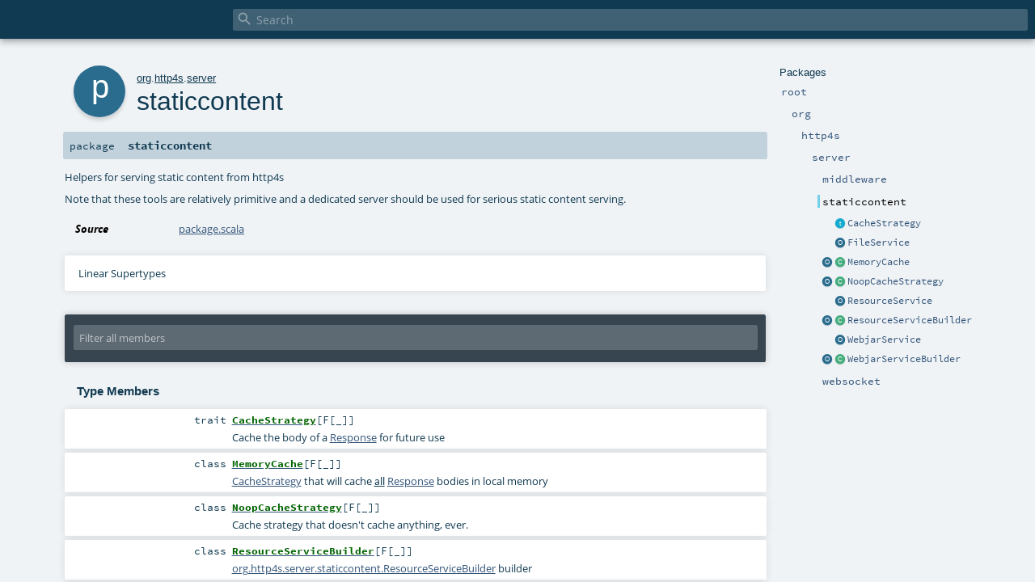

--- FILE ---
content_type: text/html; charset=utf-8
request_url: https://http4s.org/v0.23/api/org/http4s/server/staticcontent/index.html
body_size: 4149
content:
<!DOCTYPE html >
<html>
        <head>
          <meta http-equiv="X-UA-Compatible" content="IE=edge" />
          <meta name="viewport" content="width=device-width, initial-scale=1.0, maximum-scale=1.0, user-scalable=no" />
          <title></title>
          <meta name="description" content="" />
          <meta name="keywords" content="" />
          <meta http-equiv="content-type" content="text/html; charset=UTF-8" />
          
      
      <link href="../../../../lib/index.css" media="screen" type="text/css" rel="stylesheet" />
      <link href="../../../../lib/template.css" media="screen" type="text/css" rel="stylesheet" />
      <link href="../../../../lib/diagrams.css" media="screen" type="text/css" rel="stylesheet" id="diagrams-css" />
      <script type="text/javascript" src="../../../../lib/jquery.min.js"></script>
      <script type="text/javascript" src="../../../../lib/jquery.panzoom.min.js"></script>
      <script type="text/javascript" src="../../../../lib/jquery.mousewheel.min.js"></script>
      <script type="text/javascript" src="../../../../lib/index.js"></script>
      <script type="text/javascript" src="../../../../index.js"></script>
      <script type="text/javascript" src="../../../../lib/scheduler.js"></script>
      <script type="text/javascript" src="../../../../lib/template.js"></script>
      
      <script type="text/javascript">
        /* this variable can be used by the JS to determine the path to the root document */
        var toRoot = '../../../../';
      </script>
    
        </head>
        <body>
      <div id="search">
        <span id="doc-title"><span id="doc-version"></span></span>
        <span class="close-results"><span class="left">&lt;</span> Back</span>
        <div id="textfilter">
          <span class="input">
            <input autocapitalize="none" placeholder="Search" id="index-input" type="text" accesskey="/" />
            <i class="clear material-icons"></i>
            <i id="search-icon" class="material-icons"></i>
          </span>
        </div>
    </div>
      <div id="search-results">
        <div id="search-progress">
          <div id="progress-fill"></div>
        </div>
        <div id="results-content">
          <div id="entity-results"></div>
          <div id="member-results"></div>
        </div>
      </div>
      <div id="content-scroll-container" style="-webkit-overflow-scrolling: touch;">
        <div id="content-container" style="-webkit-overflow-scrolling: touch;">
          <div id="subpackage-spacer">
            <div id="packages">
              <h1>Packages</h1>
              <ul>
                <li name="_root_.root" visbl="pub" class="indented0 " data-isabs="false" fullComment="yes" group="Ungrouped">
      <a id="_root_"></a><a id="root:_root_"></a>
      <span class="permalink">
      <a href="../../../../index.html" title="Permalink">
        <i class="material-icons"></i>
      </a>
    </span>
      <span class="modifier_kind">
        <span class="modifier"></span>
        <span class="kind">package</span>
      </span>
      <span class="symbol">
        <a title="" href="../../../../index.html"><span class="name">root</span></a>
      </span>
      
      <div class="fullcomment"><dl class="attributes block"> <dt>Definition Classes</dt><dd><a href="../../../../index.html" class="extype" name="_root_">root</a></dd></dl></div>
    </li><li name="_root_.org" visbl="pub" class="indented1 " data-isabs="false" fullComment="yes" group="Ungrouped">
      <a id="org"></a><a id="org:org"></a>
      <span class="permalink">
      <a href="../../../../org/index.html" title="Permalink">
        <i class="material-icons"></i>
      </a>
    </span>
      <span class="modifier_kind">
        <span class="modifier"></span>
        <span class="kind">package</span>
      </span>
      <span class="symbol">
        <a title="" href="../../../index.html"><span class="name">org</span></a>
      </span>
      
      <div class="fullcomment"><dl class="attributes block"> <dt>Definition Classes</dt><dd><a href="../../../../index.html" class="extype" name="_root_">root</a></dd></dl></div>
    </li><li name="org.http4s" visbl="pub" class="indented2 " data-isabs="false" fullComment="yes" group="Ungrouped">
      <a id="http4s"></a><a id="http4s:http4s"></a>
      <span class="permalink">
      <a href="../../../../org/http4s/index.html" title="Permalink">
        <i class="material-icons"></i>
      </a>
    </span>
      <span class="modifier_kind">
        <span class="modifier"></span>
        <span class="kind">package</span>
      </span>
      <span class="symbol">
        <a title="" href="../../index.html"><span class="name">http4s</span></a>
      </span>
      
      <div class="fullcomment"><dl class="attributes block"> <dt>Definition Classes</dt><dd><a href="../../../index.html" class="extype" name="org">org</a></dd></dl></div>
    </li><li name="org.http4s.server" visbl="pub" class="indented3 " data-isabs="false" fullComment="yes" group="Ungrouped">
      <a id="server"></a><a id="server:server"></a>
      <span class="permalink">
      <a href="../../../../org/http4s/server/index.html" title="Permalink">
        <i class="material-icons"></i>
      </a>
    </span>
      <span class="modifier_kind">
        <span class="modifier"></span>
        <span class="kind">package</span>
      </span>
      <span class="symbol">
        <a title="" href="../index.html"><span class="name">server</span></a>
      </span>
      
      <div class="fullcomment"><dl class="attributes block"> <dt>Definition Classes</dt><dd><a href="../../index.html" class="extype" name="org.http4s">http4s</a></dd></dl></div>
    </li><li name="org.http4s.server.middleware" visbl="pub" class="indented4 " data-isabs="false" fullComment="yes" group="Ungrouped">
      <a id="middleware"></a><a id="middleware:middleware"></a>
      <span class="permalink">
      <a href="../../../../org/http4s/server/middleware/index.html" title="Permalink">
        <i class="material-icons"></i>
      </a>
    </span>
      <span class="modifier_kind">
        <span class="modifier"></span>
        <span class="kind">package</span>
      </span>
      <span class="symbol">
        <a title="" href="../middleware/index.html"><span class="name">middleware</span></a>
      </span>
      
      <div class="fullcomment"><dl class="attributes block"> <dt>Definition Classes</dt><dd><a href="../index.html" class="extype" name="org.http4s.server">server</a></dd></dl></div>
    </li><li name="org.http4s.server.staticcontent" visbl="pub" class="indented4 current" data-isabs="false" fullComment="yes" group="Ungrouped">
      <a id="staticcontent"></a><a id="staticcontent:staticcontent"></a>
      <span class="permalink">
      <a href="../../../../org/http4s/server/staticcontent/index.html" title="Permalink">
        <i class="material-icons"></i>
      </a>
    </span>
      <span class="modifier_kind">
        <span class="modifier"></span>
        <span class="kind">package</span>
      </span>
      <span class="symbol">
        <span class="name">staticcontent</span>
      </span>
      
      <p class="shortcomment cmt">Helpers for serving static content from http4s</p><div class="fullcomment"><div class="comment cmt"><p>Helpers for serving static content from http4s</p><p>Note that these tools are relatively primitive and a dedicated server should be used
for serious static content serving.
</p></div><dl class="attributes block"> <dt>Definition Classes</dt><dd><a href="../index.html" class="extype" name="org.http4s.server">server</a></dd></dl></div>
    </li><li class="current-entities indented4">
                        <span class="separator"></span>
                        <a class="trait" href="CacheStrategy.html" title="Cache the body of a Response for future use"></a>
                        <a href="CacheStrategy.html" title="Cache the body of a Response for future use">CacheStrategy</a>
                      </li><li class="current-entities indented4">
                        <span class="separator"></span>
                        <a class="object" href="FileService$.html" title=""></a>
                        <a href="FileService$.html" title="">FileService</a>
                      </li><li class="current-entities indented4">
                        <a class="object" href="MemoryCache$.html" title=""></a>
                        <a class="class" href="MemoryCache.html" title="CacheStrategy that will cache all Response bodies in local memory"></a>
                        <a href="MemoryCache.html" title="CacheStrategy that will cache all Response bodies in local memory">MemoryCache</a>
                      </li><li class="current-entities indented4">
                        <a class="object" href="NoopCacheStrategy$.html" title=""></a>
                        <a class="class" href="NoopCacheStrategy.html" title="Cache strategy that doesn't cache anything, ever."></a>
                        <a href="NoopCacheStrategy.html" title="Cache strategy that doesn't cache anything, ever.">NoopCacheStrategy</a>
                      </li><li class="current-entities indented4">
                        <span class="separator"></span>
                        <a class="object" href="ResourceService$.html" title=""></a>
                        <a href="ResourceService$.html" title="">ResourceService</a>
                      </li><li class="current-entities indented4">
                        <a class="object" href="ResourceServiceBuilder$.html" title=""></a>
                        <a class="class" href="ResourceServiceBuilder.html" title="org.http4s.server.staticcontent.ResourceServiceBuilder builder"></a>
                        <a href="ResourceServiceBuilder.html" title="org.http4s.server.staticcontent.ResourceServiceBuilder builder">ResourceServiceBuilder</a>
                      </li><li class="current-entities indented4">
                        <span class="separator"></span>
                        <a class="object" href="WebjarService$.html" title=""></a>
                        <a href="WebjarService$.html" title="">WebjarService</a>
                      </li><li class="current-entities indented4">
                        <a class="object" href="WebjarServiceBuilder$.html" title=""></a>
                        <a class="class" href="WebjarServiceBuilder.html" title="org.http4s.server.staticcontent.WebjarServiceBuilder builder"></a>
                        <a href="WebjarServiceBuilder.html" title="org.http4s.server.staticcontent.WebjarServiceBuilder builder">WebjarServiceBuilder</a>
                      </li><li name="org.http4s.server.websocket" visbl="pub" class="indented4 " data-isabs="false" fullComment="yes" group="Ungrouped">
      <a id="websocket"></a><a id="websocket:websocket"></a>
      <span class="permalink">
      <a href="../../../../org/http4s/server/websocket/index.html" title="Permalink">
        <i class="material-icons"></i>
      </a>
    </span>
      <span class="modifier_kind">
        <span class="modifier"></span>
        <span class="kind">package</span>
      </span>
      <span class="symbol">
        <a title="" href="../websocket/index.html"><span class="name">websocket</span></a>
      </span>
      
      <div class="fullcomment"><dl class="attributes block"> <dt>Definition Classes</dt><dd><a href="../index.html" class="extype" name="org.http4s.server">server</a></dd></dl></div>
    </li>
              </ul>
            </div>
          </div>
          <div id="content">
            <body class="package value">
      <div id="definition">
        <div class="big-circle package">p</div>
        <p id="owner"><a href="../../../index.html" class="extype" name="org">org</a>.<a href="../../index.html" class="extype" name="org.http4s">http4s</a>.<a href="../index.html" class="extype" name="org.http4s.server">server</a></p>
        <h1>staticcontent<span class="permalink">
      <a href="../../../../org/http4s/server/staticcontent/index.html" title="Permalink">
        <i class="material-icons"></i>
      </a>
    </span></h1>
        
      </div>

      <h4 id="signature" class="signature">
      <span class="modifier_kind">
        <span class="modifier"></span>
        <span class="kind">package</span>
      </span>
      <span class="symbol">
        <span class="name">staticcontent</span>
      </span>
      </h4>

      
          <div id="comment" class="fullcommenttop"><div class="comment cmt"><p>Helpers for serving static content from http4s</p><p>Note that these tools are relatively primitive and a dedicated server should be used
for serious static content serving.
</p></div><dl class="attributes block"> <dt>Source</dt><dd><a href="https://github.com/http4s/http4s/blob/e4a5ec867619009541849636ecab18f3287cdb1e/server/src/main/scala/org/http4s/server/staticcontent/package.scala" target="_blank">package.scala</a></dd></dl><div class="toggleContainer block">
          <span class="toggle">
            Linear Supertypes
          </span>
          <div class="superTypes hiddenContent"><a href="https://www.scala-lang.org/api/2.12.13/scala/AnyRef.html#scala.AnyRef" class="extype" name="scala.AnyRef">AnyRef</a>, <a href="https://www.scala-lang.org/api/2.12.13/scala/Any.html#scala.Any" class="extype" name="scala.Any">Any</a></div>
        </div></div>
        

      <div id="mbrsel">
        <div class="toggle"></div>
        <div id="memberfilter">
          <i class="material-icons arrow"></i>
          <span class="input">
            <input id="mbrsel-input" placeholder="Filter all members" type="text" accesskey="/" />
          </span>
          <i class="clear material-icons"></i>
        </div>
        <div id="filterby">
          <div id="order">
            <span class="filtertype">Ordering</span>
            <ol>
              
              <li class="alpha in"><span>Alphabetic</span></li>
              <li class="inherit out"><span>By Inheritance</span></li>
            </ol>
          </div>
          <div class="ancestors">
                  <span class="filtertype">Inherited<br />
                  </span>
                  <ol id="linearization">
                    <li class="in" name="org.http4s.server.staticcontent"><span>staticcontent</span></li><li class="in" name="scala.AnyRef"><span>AnyRef</span></li><li class="in" name="scala.Any"><span>Any</span></li>
                  </ol>
                </div><div class="ancestors">
              <span class="filtertype"></span>
              <ol>
                <li class="hideall out"><span>Hide All</span></li>
                <li class="showall in"><span>Show All</span></li>
              </ol>
            </div>
          <div id="visbl">
              <span class="filtertype">Visibility</span>
              <ol><li class="public in"><span>Public</span></li><li class="all out"><span>All</span></li></ol>
            </div>
        </div>
      </div>

      <div id="template">
        <div id="allMembers">
        

        <div id="types" class="types members">
              <h3>Type Members</h3>
              <ol><li name="org.http4s.server.staticcontent.CacheStrategy" visbl="pub" class="indented0 " data-isabs="true" fullComment="yes" group="Ungrouped">
      <a id="CacheStrategy[F[_]]extendsAnyRef"></a><a id="CacheStrategy[F[_]]:CacheStrategy[F]"></a>
      <span class="permalink">
      <a href="../../../../org/http4s/server/staticcontent/CacheStrategy.html" title="Permalink">
        <i class="material-icons"></i>
      </a>
    </span>
      <span class="modifier_kind">
        <span class="modifier"></span>
        <span class="kind">trait</span>
      </span>
      <span class="symbol">
        <a title="Cache the body of a Response for future use" href="CacheStrategy.html"><span class="name">CacheStrategy</span></a><span class="tparams">[<span name="F">F<span class="tparams">[<span name="_">_</span>]</span></span>]</span><span class="result"> extends <a href="https://www.scala-lang.org/api/2.12.13/scala/AnyRef.html#scala.AnyRef" class="extype" name="scala.AnyRef">AnyRef</a></span>
      </span>
      
      <p class="shortcomment cmt">Cache the body of a <a href="../../Response.html" class="extype" name="org.http4s.Response">Response</a> for future use</p><div class="fullcomment"><div class="comment cmt"><p>Cache the body of a <a href="../../Response.html" class="extype" name="org.http4s.Response">Response</a> for future use</p><p>A <a href="CacheStrategy.html" class="extype" name="org.http4s.server.staticcontent.CacheStrategy">CacheStrategy</a> acts like a after filter in that it can look at the
<a href="../../Response.html" class="extype" name="org.http4s.Response">Response</a> and <a href="../../Uri.html" class="extype" name="org.http4s.Uri">Uri</a> of the <a href="../../Request.html" class="extype" name="org.http4s.Request">Request</a> and decide if the body for
the response has already been cached, needs caching, or to let it pass through.
</p></div></div>
    </li><li name="org.http4s.server.staticcontent.MemoryCache" visbl="pub" class="indented0 " data-isabs="false" fullComment="yes" group="Ungrouped">
      <a id="MemoryCache[F[_]]extendsCacheStrategy[F]"></a><a id="MemoryCache[F[_]]:MemoryCache[F]"></a>
      <span class="permalink">
      <a href="../../../../org/http4s/server/staticcontent/MemoryCache.html" title="Permalink">
        <i class="material-icons"></i>
      </a>
    </span>
      <span class="modifier_kind">
        <span class="modifier"></span>
        <span class="kind">class</span>
      </span>
      <span class="symbol">
        <a title="CacheStrategy that will cache all Response bodies in local memory" href="MemoryCache.html"><span class="name">MemoryCache</span></a><span class="tparams">[<span name="F">F<span class="tparams">[<span name="_">_</span>]</span></span>]</span><span class="result"> extends <a href="CacheStrategy.html" class="extype" name="org.http4s.server.staticcontent.CacheStrategy">CacheStrategy</a>[<span class="extype" name="org.http4s.server.staticcontent.MemoryCache.F">F</span>]</span>
      </span>
      
      <p class="shortcomment cmt"><a href="CacheStrategy.html" class="extype" name="org.http4s.server.staticcontent.CacheStrategy">CacheStrategy</a> that will cache <u>all</u> <a href="../../Response.html" class="extype" name="org.http4s.Response">Response</a> bodies in local memory</p><div class="fullcomment"><div class="comment cmt"><p><a href="CacheStrategy.html" class="extype" name="org.http4s.server.staticcontent.CacheStrategy">CacheStrategy</a> that will cache <u>all</u> <a href="../../Response.html" class="extype" name="org.http4s.Response">Response</a> bodies in local memory</p><p>This is useful when serving a very limited amount of static content and want
to avoid disk access.
</p></div></div>
    </li><li name="org.http4s.server.staticcontent.NoopCacheStrategy" visbl="pub" class="indented0 " data-isabs="false" fullComment="no" group="Ungrouped">
      <a id="NoopCacheStrategy[F[_]]extendsCacheStrategy[F]"></a><a id="NoopCacheStrategy[F[_]]:NoopCacheStrategy[F]"></a>
      <span class="permalink">
      <a href="../../../../org/http4s/server/staticcontent/NoopCacheStrategy.html" title="Permalink">
        <i class="material-icons"></i>
      </a>
    </span>
      <span class="modifier_kind">
        <span class="modifier"></span>
        <span class="kind">class</span>
      </span>
      <span class="symbol">
        <a title="Cache strategy that doesn't cache anything, ever." href="NoopCacheStrategy.html"><span class="name">NoopCacheStrategy</span></a><span class="tparams">[<span name="F">F<span class="tparams">[<span name="_">_</span>]</span></span>]</span><span class="result"> extends <a href="CacheStrategy.html" class="extype" name="org.http4s.server.staticcontent.CacheStrategy">CacheStrategy</a>[<span class="extype" name="org.http4s.server.staticcontent.NoopCacheStrategy.F">F</span>]</span>
      </span>
      
      <p class="shortcomment cmt">Cache strategy that doesn't cache anything, ever.</p>
    </li><li name="org.http4s.server.staticcontent.ResourceServiceBuilder" visbl="pub" class="indented0 " data-isabs="false" fullComment="no" group="Ungrouped">
      <a id="ResourceServiceBuilder[F[_]]extendsAnyRef"></a><a id="ResourceServiceBuilder[F[_]]:ResourceServiceBuilder[F]"></a>
      <span class="permalink">
      <a href="../../../../org/http4s/server/staticcontent/ResourceServiceBuilder.html" title="Permalink">
        <i class="material-icons"></i>
      </a>
    </span>
      <span class="modifier_kind">
        <span class="modifier"></span>
        <span class="kind">class</span>
      </span>
      <span class="symbol">
        <a title="org.http4s.server.staticcontent.ResourceServiceBuilder builder" href="ResourceServiceBuilder.html"><span class="name">ResourceServiceBuilder</span></a><span class="tparams">[<span name="F">F<span class="tparams">[<span name="_">_</span>]</span></span>]</span><span class="result"> extends <a href="https://www.scala-lang.org/api/2.12.13/scala/AnyRef.html#scala.AnyRef" class="extype" name="scala.AnyRef">AnyRef</a></span>
      </span>
      
      <p class="shortcomment cmt"><a href="ResourceServiceBuilder.html" class="extype" name="org.http4s.server.staticcontent.ResourceServiceBuilder">org.http4s.server.staticcontent.ResourceServiceBuilder</a> builder
</p>
    </li><li name="org.http4s.server.staticcontent.WebjarServiceBuilder" visbl="pub" class="indented0 " data-isabs="false" fullComment="no" group="Ungrouped">
      <a id="WebjarServiceBuilder[F[_]]extendsAnyRef"></a><a id="WebjarServiceBuilder[F[_]]:WebjarServiceBuilder[F]"></a>
      <span class="permalink">
      <a href="../../../../org/http4s/server/staticcontent/WebjarServiceBuilder.html" title="Permalink">
        <i class="material-icons"></i>
      </a>
    </span>
      <span class="modifier_kind">
        <span class="modifier"></span>
        <span class="kind">class</span>
      </span>
      <span class="symbol">
        <a title="org.http4s.server.staticcontent.WebjarServiceBuilder builder" href="WebjarServiceBuilder.html"><span class="name">WebjarServiceBuilder</span></a><span class="tparams">[<span name="F">F<span class="tparams">[<span name="_">_</span>]</span></span>]</span><span class="result"> extends <a href="https://www.scala-lang.org/api/2.12.13/scala/AnyRef.html#scala.AnyRef" class="extype" name="scala.AnyRef">AnyRef</a></span>
      </span>
      
      <p class="shortcomment cmt"><a href="WebjarServiceBuilder.html" class="extype" name="org.http4s.server.staticcontent.WebjarServiceBuilder">org.http4s.server.staticcontent.WebjarServiceBuilder</a> builder
</p>
    </li></ol>
            </div>

        

        <div class="values members">
              <h3>Value Members</h3>
              <ol>
                <li name="org.http4s.server.staticcontent#fileService" visbl="pub" class="indented0 " data-isabs="false" fullComment="no" group="Ungrouped">
      <a id="fileService[F[_]](config:org.http4s.server.staticcontent.FileService.Config[F])(implicitevidence$2:cats.effect.kernel.Async[F]):org.http4s.HttpRoutes[F]"></a><a id="fileService[F[_]](Config[F])(Async[F]):HttpRoutes[F]"></a>
      <span class="permalink">
      <a href="../../../../org/http4s/server/staticcontent/index.html#fileService[F[_]](config:org.http4s.server.staticcontent.FileService.Config[F])(implicitevidence$2:cats.effect.kernel.Async[F]):org.http4s.HttpRoutes[F]" title="Permalink">
        <i class="material-icons"></i>
      </a>
    </span>
      <span class="modifier_kind">
        <span class="modifier"></span>
        <span class="kind">def</span>
      </span>
      <span class="symbol">
        <span class="name">fileService</span><span class="tparams">[<span name="F">F<span class="tparams">[<span name="_">_</span>]</span></span>]</span><span class="params">(<span name="config">config: <a href="FileService$$Config.html" class="extype" name="org.http4s.server.staticcontent.FileService.Config">Config</a>[<span class="extype" name="org.http4s.server.staticcontent.fileService.F">F</span>]</span>)</span><span class="params">(<span class="implicit">implicit </span><span name="arg0">arg0: <a href="https://typelevel.org/cats-effect/api/3.x/cats/effect/kernel/Async.html#cats.effect.kernel.Async" class="extype" name="cats.effect.kernel.Async">Async</a>[<span class="extype" name="org.http4s.server.staticcontent.fileService.F">F</span>]</span>)</span><span class="result">: <a href="../../index.html#HttpRoutes[F[_]]=org.http4s.package.Http[[β$0$]cats.data.OptionT[F,β$0$],F]" class="extmbr" name="org.http4s.HttpRoutes">HttpRoutes</a>[<span class="extype" name="org.http4s.server.staticcontent.fileService.F">F</span>]</span>
      </span>
      
      <p class="shortcomment cmt">Make a new <a href="../../index.html#HttpRoutes[F[_]]=org.http4s.package.Http[[β$0$]cats.data.OptionT[F,β$0$],F]" class="extmbr" name="org.http4s.HttpRoutes">org.http4s.HttpRoutes</a> that serves static files.</p>
    </li><li name="org.http4s.server.staticcontent#resourceServiceBuilder" visbl="pub" class="indented0 " data-isabs="false" fullComment="no" group="Ungrouped">
      <a id="resourceServiceBuilder[F[_]](basePath:String):org.http4s.server.staticcontent.ResourceServiceBuilder[F]"></a><a id="resourceServiceBuilder[F[_]](String):ResourceServiceBuilder[F]"></a>
      <span class="permalink">
      <a href="../../../../org/http4s/server/staticcontent/index.html#resourceServiceBuilder[F[_]](basePath:String):org.http4s.server.staticcontent.ResourceServiceBuilder[F]" title="Permalink">
        <i class="material-icons"></i>
      </a>
    </span>
      <span class="modifier_kind">
        <span class="modifier"></span>
        <span class="kind">def</span>
      </span>
      <span class="symbol">
        <span class="name">resourceServiceBuilder</span><span class="tparams">[<span name="F">F<span class="tparams">[<span name="_">_</span>]</span></span>]</span><span class="params">(<span name="basePath">basePath: <span class="extype" name="scala.Predef.String">String</span></span>)</span><span class="result">: <a href="ResourceServiceBuilder.html" class="extype" name="org.http4s.server.staticcontent.ResourceServiceBuilder">ResourceServiceBuilder</a>[<span class="extype" name="org.http4s.server.staticcontent.resourceServiceBuilder.F">F</span>]</span>
      </span>
      
      <p class="shortcomment cmt">Make a new <a href="../../index.html#HttpRoutes[F[_]]=org.http4s.package.Http[[β$0$]cats.data.OptionT[F,β$0$],F]" class="extmbr" name="org.http4s.HttpRoutes">org.http4s.HttpRoutes</a> that serves static files, possibly from the classpath.</p>
    </li><li name="org.http4s.server.staticcontent#webjarServiceBuilder" visbl="pub" class="indented0 " data-isabs="false" fullComment="no" group="Ungrouped">
      <a id="webjarServiceBuilder[F[_]]:org.http4s.server.staticcontent.WebjarServiceBuilder[F]"></a><a id="webjarServiceBuilder[F[_]]:WebjarServiceBuilder[F]"></a>
      <span class="permalink">
      <a href="../../../../org/http4s/server/staticcontent/index.html#webjarServiceBuilder[F[_]]:org.http4s.server.staticcontent.WebjarServiceBuilder[F]" title="Permalink">
        <i class="material-icons"></i>
      </a>
    </span>
      <span class="modifier_kind">
        <span class="modifier"></span>
        <span class="kind">def</span>
      </span>
      <span class="symbol">
        <span class="name">webjarServiceBuilder</span><span class="tparams">[<span name="F">F<span class="tparams">[<span name="_">_</span>]</span></span>]</span><span class="result">: <a href="WebjarServiceBuilder.html" class="extype" name="org.http4s.server.staticcontent.WebjarServiceBuilder">WebjarServiceBuilder</a>[<span class="extype" name="org.http4s.server.staticcontent.webjarServiceBuilder.F">F</span>]</span>
      </span>
      
      <p class="shortcomment cmt">Make a new <a href="../../index.html#HttpRoutes[F[_]]=org.http4s.package.Http[[β$0$]cats.data.OptionT[F,β$0$],F]" class="extmbr" name="org.http4s.HttpRoutes">org.http4s.HttpRoutes</a> that serves static files from webjars</p>
    </li><li name="org.http4s.server.staticcontent.FileService" visbl="pub" class="indented0 " data-isabs="false" fullComment="no" group="Ungrouped">
      <a id="FileService"></a><a id="FileService:FileService"></a>
      <span class="permalink">
      <a href="../../../../org/http4s/server/staticcontent/FileService$.html" title="Permalink">
        <i class="material-icons"></i>
      </a>
    </span>
      <span class="modifier_kind">
        <span class="modifier"></span>
        <span class="kind">object</span>
      </span>
      <span class="symbol">
        <a title="" href="FileService$.html"><span class="name">FileService</span></a>
      </span>
      
      
    </li><li name="org.http4s.server.staticcontent.MemoryCache" visbl="pub" class="indented0 " data-isabs="false" fullComment="no" group="Ungrouped">
      <a id="MemoryCache"></a><a id="MemoryCache:MemoryCache"></a>
      <span class="permalink">
      <a href="../../../../org/http4s/server/staticcontent/MemoryCache$.html" title="Permalink">
        <i class="material-icons"></i>
      </a>
    </span>
      <span class="modifier_kind">
        <span class="modifier"></span>
        <span class="kind">object</span>
      </span>
      <span class="symbol">
        <a title="" href="MemoryCache$.html"><span class="name">MemoryCache</span></a>
      </span>
      
      
    </li><li name="org.http4s.server.staticcontent.NoopCacheStrategy" visbl="pub" class="indented0 " data-isabs="false" fullComment="no" group="Ungrouped">
      <a id="NoopCacheStrategy"></a><a id="NoopCacheStrategy:NoopCacheStrategy"></a>
      <span class="permalink">
      <a href="../../../../org/http4s/server/staticcontent/NoopCacheStrategy$.html" title="Permalink">
        <i class="material-icons"></i>
      </a>
    </span>
      <span class="modifier_kind">
        <span class="modifier"></span>
        <span class="kind">object</span>
      </span>
      <span class="symbol">
        <a title="" href="NoopCacheStrategy$.html"><span class="name">NoopCacheStrategy</span></a>
      </span>
      
      
    </li><li name="org.http4s.server.staticcontent.ResourceService" visbl="pub" class="indented0 " data-isabs="false" fullComment="no" group="Ungrouped">
      <a id="ResourceService"></a><a id="ResourceService:ResourceService"></a>
      <span class="permalink">
      <a href="../../../../org/http4s/server/staticcontent/ResourceService$.html" title="Permalink">
        <i class="material-icons"></i>
      </a>
    </span>
      <span class="modifier_kind">
        <span class="modifier"></span>
        <span class="kind">object</span>
      </span>
      <span class="symbol">
        <a title="" href="ResourceService$.html"><span class="name">ResourceService</span></a>
      </span>
      
      
    </li><li name="org.http4s.server.staticcontent.ResourceServiceBuilder" visbl="pub" class="indented0 " data-isabs="false" fullComment="no" group="Ungrouped">
      <a id="ResourceServiceBuilder"></a><a id="ResourceServiceBuilder:ResourceServiceBuilder"></a>
      <span class="permalink">
      <a href="../../../../org/http4s/server/staticcontent/ResourceServiceBuilder$.html" title="Permalink">
        <i class="material-icons"></i>
      </a>
    </span>
      <span class="modifier_kind">
        <span class="modifier"></span>
        <span class="kind">object</span>
      </span>
      <span class="symbol">
        <a title="" href="ResourceServiceBuilder$.html"><span class="name">ResourceServiceBuilder</span></a>
      </span>
      
      
    </li><li name="org.http4s.server.staticcontent.WebjarService" visbl="pub" class="indented0 " data-isabs="false" fullComment="no" group="Ungrouped">
      <a id="WebjarService"></a><a id="WebjarService:WebjarService"></a>
      <span class="permalink">
      <a href="../../../../org/http4s/server/staticcontent/WebjarService$.html" title="Permalink">
        <i class="material-icons"></i>
      </a>
    </span>
      <span class="modifier_kind">
        <span class="modifier"></span>
        <span class="kind">object</span>
      </span>
      <span class="symbol">
        <a title="" href="WebjarService$.html"><span class="name">WebjarService</span></a>
      </span>
      
      
    </li><li name="org.http4s.server.staticcontent.WebjarServiceBuilder" visbl="pub" class="indented0 " data-isabs="false" fullComment="no" group="Ungrouped">
      <a id="WebjarServiceBuilder"></a><a id="WebjarServiceBuilder:WebjarServiceBuilder"></a>
      <span class="permalink">
      <a href="../../../../org/http4s/server/staticcontent/WebjarServiceBuilder$.html" title="Permalink">
        <i class="material-icons"></i>
      </a>
    </span>
      <span class="modifier_kind">
        <span class="modifier"></span>
        <span class="kind">object</span>
      </span>
      <span class="symbol">
        <a title="" href="WebjarServiceBuilder$.html"><span class="name">WebjarServiceBuilder</span></a>
      </span>
      
      
    </li>
              </ol>
            </div>

        

        <div class="values members">
              <h3>Deprecated Value Members</h3>
              <ol><li name="org.http4s.server.staticcontent#resourceService" visbl="pub" class="indented0 " data-isabs="false" fullComment="yes" group="Ungrouped">
      <a id="resourceService[F[_]](config:org.http4s.server.staticcontent.ResourceService.Config[F])(implicitevidence$1:cats.effect.kernel.Async[F]):org.http4s.HttpRoutes[F]"></a><a id="resourceService[F[_]](Config[F])(Async[F]):HttpRoutes[F]"></a>
      <span class="permalink">
      <a href="../../../../org/http4s/server/staticcontent/index.html#resourceService[F[_]](config:org.http4s.server.staticcontent.ResourceService.Config[F])(implicitevidence$1:cats.effect.kernel.Async[F]):org.http4s.HttpRoutes[F]" title="Permalink">
        <i class="material-icons"></i>
      </a>
    </span>
      <span class="modifier_kind">
        <span class="modifier"></span>
        <span class="kind">def</span>
      </span>
      <span class="symbol">
        <span class="name deprecated" title="Deprecated: (Since version 0.22.0-M1) use resourceServiceBuilder">resourceService</span><span class="tparams">[<span name="F">F<span class="tparams">[<span name="_">_</span>]</span></span>]</span><span class="params">(<span name="config">config: <a href="ResourceService$$Config.html" class="extype" name="org.http4s.server.staticcontent.ResourceService.Config">Config</a>[<span class="extype" name="org.http4s.server.staticcontent.resourceService.F">F</span>]</span>)</span><span class="params">(<span class="implicit">implicit </span><span name="arg0">arg0: <a href="https://typelevel.org/cats-effect/api/3.x/cats/effect/kernel/Async.html#cats.effect.kernel.Async" class="extype" name="cats.effect.kernel.Async">Async</a>[<span class="extype" name="org.http4s.server.staticcontent.resourceService.F">F</span>]</span>)</span><span class="result">: <a href="../../index.html#HttpRoutes[F[_]]=org.http4s.package.Http[[β$0$]cats.data.OptionT[F,β$0$],F]" class="extmbr" name="org.http4s.HttpRoutes">HttpRoutes</a>[<span class="extype" name="org.http4s.server.staticcontent.resourceService.F">F</span>]</span>
      </span>
      
      <p class="shortcomment cmt">Make a new <a href="../../index.html#HttpRoutes[F[_]]=org.http4s.package.Http[[β$0$]cats.data.OptionT[F,β$0$],F]" class="extmbr" name="org.http4s.HttpRoutes">org.http4s.HttpRoutes</a> that serves static files, possibly from the classpath.</p><div class="fullcomment"><div class="comment cmt"><p>Make a new <a href="../../index.html#HttpRoutes[F[_]]=org.http4s.package.Http[[β$0$]cats.data.OptionT[F,β$0$],F]" class="extmbr" name="org.http4s.HttpRoutes">org.http4s.HttpRoutes</a> that serves static files, possibly from the classpath.</p></div><dl class="attributes block"> <dt>Annotations</dt><dd>
                <span class="name">@deprecated</span>
              
        </dd><dt>Deprecated</dt><dd class="cmt"><p><i>(Since version 0.22.0-M1)</i> use resourceServiceBuilder</p></dd></dl></div>
    </li><li name="org.http4s.server.staticcontent#webjarService" visbl="pub" class="indented0 " data-isabs="false" fullComment="yes" group="Ungrouped">
      <a id="webjarService[F[_]](config:org.http4s.server.staticcontent.WebjarService.Config[F])(implicitevidence$3:cats.effect.kernel.Async[F]):org.http4s.HttpRoutes[F]"></a><a id="webjarService[F[_]](Config[F])(Async[F]):HttpRoutes[F]"></a>
      <span class="permalink">
      <a href="../../../../org/http4s/server/staticcontent/index.html#webjarService[F[_]](config:org.http4s.server.staticcontent.WebjarService.Config[F])(implicitevidence$3:cats.effect.kernel.Async[F]):org.http4s.HttpRoutes[F]" title="Permalink">
        <i class="material-icons"></i>
      </a>
    </span>
      <span class="modifier_kind">
        <span class="modifier"></span>
        <span class="kind">def</span>
      </span>
      <span class="symbol">
        <span class="name deprecated" title="Deprecated: (Since version 0.22.0-M1) use webjarServiceBuilder">webjarService</span><span class="tparams">[<span name="F">F<span class="tparams">[<span name="_">_</span>]</span></span>]</span><span class="params">(<span name="config">config: <a href="WebjarService$$Config.html" class="extype" name="org.http4s.server.staticcontent.WebjarService.Config">Config</a>[<span class="extype" name="org.http4s.server.staticcontent.webjarService.F">F</span>]</span>)</span><span class="params">(<span class="implicit">implicit </span><span name="arg0">arg0: <a href="https://typelevel.org/cats-effect/api/3.x/cats/effect/kernel/Async.html#cats.effect.kernel.Async" class="extype" name="cats.effect.kernel.Async">Async</a>[<span class="extype" name="org.http4s.server.staticcontent.webjarService.F">F</span>]</span>)</span><span class="result">: <a href="../../index.html#HttpRoutes[F[_]]=org.http4s.package.Http[[β$0$]cats.data.OptionT[F,β$0$],F]" class="extmbr" name="org.http4s.HttpRoutes">HttpRoutes</a>[<span class="extype" name="org.http4s.server.staticcontent.webjarService.F">F</span>]</span>
      </span>
      
      <p class="shortcomment cmt">Make a new <a href="../../index.html#HttpRoutes[F[_]]=org.http4s.package.Http[[β$0$]cats.data.OptionT[F,β$0$],F]" class="extmbr" name="org.http4s.HttpRoutes">org.http4s.HttpRoutes</a> that serves static files from webjars</p><div class="fullcomment"><div class="comment cmt"><p>Make a new <a href="../../index.html#HttpRoutes[F[_]]=org.http4s.package.Http[[β$0$]cats.data.OptionT[F,β$0$],F]" class="extmbr" name="org.http4s.HttpRoutes">org.http4s.HttpRoutes</a> that serves static files from webjars</p></div><dl class="attributes block"> <dt>Annotations</dt><dd>
                <span class="name">@deprecated</span>
              
        </dd><dt>Deprecated</dt><dd class="cmt"><p><i>(Since version 0.22.0-M1)</i> use webjarServiceBuilder</p></dd></dl></div>
    </li></ol>
            </div>
        </div>

        <div id="inheritedMembers">
        <div class="parent" name="scala.AnyRef">
              <h3>Inherited from <a href="https://www.scala-lang.org/api/2.12.13/scala/AnyRef.html#scala.AnyRef" class="extype" name="scala.AnyRef">AnyRef</a></h3>
            </div><div class="parent" name="scala.Any">
              <h3>Inherited from <a href="https://www.scala-lang.org/api/2.12.13/scala/Any.html#scala.Any" class="extype" name="scala.Any">Any</a></h3>
            </div>
        
        </div>

        <div id="groupedMembers">
        <div class="group" name="Ungrouped">
              <h3>Ungrouped</h3>
              
            </div>
        </div>

      </div>

      <div id="tooltip"></div>

      <div id="footer">  </div>
    </body>
          </div>
        </div>
      </div>
    </body>
      </html>


--- FILE ---
content_type: application/javascript; charset=utf-8
request_url: https://http4s.org/v0.23/api/lib/template.js
body_size: 3910
content:
// © 2009–2010 EPFL/LAMP
// code by Gilles Dubochet with contributions by Pedro Furlanetto, Marcin Kubala and Felix Mulder

var $panzoom = undefined;
$(document).ready(function() {
    // Add zoom functionality to type inheritance diagram
    $panzoom = $(".diagram-container > .diagram").panzoom({
        increment: 0.1,
        minScale: 1,
        maxScale: 7,
        transition: true,
        duration: 200,
        contain: 'invert',
        easing: "ease-in-out",
        $zoomIn: $('#diagram-zoom-in'),
        $zoomOut: $('#diagram-zoom-out'),
    });

    var oldWidth = $("div#subpackage-spacer").width() + 1 + "px";
    $("div#packages > ul > li.current").on("click", function() {
        $("div#subpackage-spacer").css({ "width": oldWidth });
        $("li.current-entities").toggle();
    });

    var controls = {
        visibility: {
            publicOnly: $("#visbl").find("> ol > li.public"),
            all: $("#visbl").find("> ol > li.all")
        }
    };

    // Escapes special characters and returns a valid jQuery selector
    function escapeJquery(str){
        return str.replace(/([;&,\.\+\*\~':"\!\^#$%@\[\]\(\)=<>\|])/g, '\\$1');
    }

    function toggleVisibilityFilter(ctrlToEnable, ctrToDisable) {
        if (ctrlToEnable.hasClass("out")) {
            ctrlToEnable.removeClass("out").addClass("in");
            ctrToDisable.removeClass("in").addClass("out");
            filter();
        }
    }

    controls.visibility.publicOnly.on("click", function() {
        toggleVisibilityFilter(controls.visibility.publicOnly, controls.visibility.all);
    });

    controls.visibility.all.on("click", function() {
        toggleVisibilityFilter(controls.visibility.all, controls.visibility.publicOnly);
    });

    function exposeMember(jqElem) {
        var jqElemParent = jqElem.parent(),
            parentName = jqElemParent.attr("name"),
            ancestorName = /^([^#]*)(#.*)?$/gi.exec(parentName)[1];

        // switch visibility filter if necessary
        if (jqElemParent.attr("visbl") == "prt") {
            toggleVisibilityFilter(controls.visibility.all, controls.visibility.publicOnly);
        }

        // toggle appropriate ancestor filter buttons
        if (ancestorName) {
            $("#filterby li.out[name='" + ancestorName + "']").removeClass("out").addClass("in");
        }

        filter();
        jqElemParent.addClass("selected");
        commentToggleFct(jqElemParent);
        $("#content-scroll-container").animate({scrollTop: $("#content-scroll-container").scrollTop() + jqElemParent.offset().top - $("#search").height() - 23 }, 1000);
    }

    var isHiddenClass = function (name) {
        return name == 'scala.Any' ||
               name == 'scala.AnyRef';
    };

    var isHidden = function (elem) {
        return $(elem).attr("data-hidden") == 'true';
    };

    $("#linearization li:gt(0)").filter(function(){
        return isHiddenClass($(this).attr("name"));
    }).removeClass("in").addClass("out");

    $("#implicits li").filter(function(){
        return isHidden(this);
    }).removeClass("in").addClass("out");

    $("#memberfilter > i.arrow").on("click", function() {
        $(this).toggleClass("rotate");
        $("#filterby").toggle();
    });

    // Pre-filter members
    filter();

    // Member filter box
    var input = $("#memberfilter input");
    input.on("keyup", function(event) {

        switch ( event.keyCode ) {

        case 27: // escape key
            input.val("");
            filter(true);
            break;

        case 38: // up
            input.val("");
            filter(false);
            window.scrollTo(0, $("body").offset().top);
            input.trigger("focus");
            break;

        case 33: //page up
            input.val("");
            filter(false);
            break;

        case 34: //page down
            input.val("");
            filter(false);
            break;

        default:
            window.scrollTo(0, $("#mbrsel").offset().top - 130);
            filter(true);
            break;

        }
    });
    input.on("focus", function(event) {
        input.trigger("select");
    });
    $("#memberfilter > .clear").on("click", function() {
        $("#memberfilter input").val("");
        $(this).hide();
        filter();
    });
    $(document).on("keydown", function(event) {
        if (event.keyCode == 9) { // tab
            $("#index-input", window.parent.document).trigger("focus");
            input.val( "");
            return false;
        }
    });

    $("#linearization li").on("click", function(){
        if ($(this).hasClass("in")) {
            $(this).removeClass("in");
            $(this).addClass("out");
        } else if ($(this).hasClass("out")) {
            $(this).removeClass("out");
            $(this).addClass("in");
        }
        filter();
    });

    $("#implicits li").on("click", function(){
        if ($(this).hasClass("in")) {
            $(this).removeClass("in");
            $(this).addClass("out");
        } else if ($(this).hasClass("out")) {
            $(this).removeClass("out");
            $(this).addClass("in");
        }
        filter();
    });

    $("#mbrsel > div > div.ancestors > ol > li.hideall").on("click", function() {
        $("#linearization li.in").removeClass("in").addClass("out");
        $("#linearization li:first").removeClass("out").addClass("in");
        $("#implicits li.in").removeClass("in").addClass("out");

        if ($(this).hasClass("out") && $("#mbrsel > div > div.ancestors > ol > li.showall").hasClass("in")) {
            $(this).removeClass("out").addClass("in");
            $("#mbrsel > div > div.ancestors > ol > li.showall").removeClass("in").addClass("out");
        }

        filter();
    })
    $("#mbrsel > div > div.ancestors > ol > li.showall").on("click", function() {
        var filteredLinearization =
            $("#linearization li.out").filter(function() {
                return ! isHiddenClass($(this).attr("name"));
            });
        filteredLinearization.removeClass("out").addClass("in");

        var filteredImplicits =
            $("#implicits li.out").filter(function() {
                return ! isHidden(this);
            });
        filteredImplicits.removeClass("out").addClass("in");

        if ($(this).hasClass("out") && $("#mbrsel > div > div.ancestors > ol > li.hideall").hasClass("in")) {
            $(this).removeClass("out").addClass("in");
            $("#mbrsel > div > div.ancestors > ol > li.hideall").removeClass("in").addClass("out");
        }

        filter();
    });
    $("#order > ol > li.alpha").on("click", function() {
        if ($(this).hasClass("out"))
            orderAlpha();
    })
    $("#order > ol > li.inherit").on("click", function() {
        if ($(this).hasClass("out"))
            orderInherit();
    });
    $("#order > ol > li.group").on("click", function() {
        if ($(this).hasClass("out"))
            orderGroup();
    });
    $("#groupedMembers").hide();

    initInherit();

    // Create tooltips
    $(".extype").add(".defval").each(function(_,e) {
        var $this = $(e);
        $this.attr("title", $this.attr("name"));
    });

    /* Add toggle arrows */
    $("#template li[fullComment=yes] .modifier_kind").addClass("closed");

    function commentToggleFct(element){
        $("#template li.selected").removeClass("selected");
        if (element.is("[fullcomment=no]")) {
            return;
        }
        element.toggleClass("open");
        var signature = element.find(".modifier_kind")
        var shortComment = element.find(".shortcomment");
        var fullComment = element.find(".fullcomment");
        var vis = $(":visible", fullComment);
        signature.toggleClass("closed").toggleClass("opened");
        if (vis.length > 0) {
            if (!isMobile()) {
                shortComment.slideDown(100);
                fullComment.slideUp(100);
            } else {
                fullComment.hide();
                shortComment.show();
            }
        }
        else {
            if (!isMobile()) {
                shortComment.slideUp(100);
                fullComment.slideDown(100);
            } else {
                shortComment.hide();
                fullComment.show();
            }
        }
    };

    $("#template li[fullComment=yes]").on("click", function() {
        var sel = window.getSelection().toString();
        if (!sel) commentToggleFct($(this));
    });

    /* Linear super types and known subclasses */
    function toggleShowContentFct(e){
      e.toggleClass("open");
      var content = $(".hiddenContent", e);
      if(content.is(':visible')) {
          if (!isMobile()) content.slideUp(100);
          else content.hide();
      } else {
          if (!isMobile()) content.slideDown(100);
          else content.show();
      }
    };

    $(".toggleContainer:not(.diagram-container):not(.full-signature-block)").on("click", function() {
      toggleShowContentFct($(this));
    });

    $(".toggleContainer.full-signature-block").on("click", function() {
      toggleShowContentFct($(this));
      return false;
    });

    if ($("#order > ol > li.group").length == 1) { orderGroup(); };

    function findElementByHash(locationHash) {
        var temp = locationHash.replace('#', '');
        var memberSelector = '#' + escapeJquery(temp);
        return $(memberSelector);
    }

    // highlight and jump to selected member if an anchor is provided
    if (window.location.hash) {
        var jqElem = findElementByHash(window.location.hash);
        if (jqElem.length > 0)
            exposeMember(jqElem);
    }

    $("#template span.permalink").on("click", function(e) {
        e.preventDefault();
        var href = $("a", this).attr("href");
        if (href.indexOf("#") != -1) {
            var hash = href.split("#").pop()
            try {
                window.history.pushState({}, "", "#" + hash)
            } catch (e) {
                // fallback for file:// URLs, has worse scrolling behavior
                location.hash = hash;
            }
            exposeMember(findElementByHash(hash))
        }
        return false;
    });

    $("#mbrsel-input").on("input", function() {
        if ($(this).val().length > 0)
            $("#memberfilter > .clear").show();
        else
            $("#memberfilter > .clear").hide();
    });
});

function orderAlpha() {
    $("#order > ol > li.alpha").removeClass("out").addClass("in");
    $("#order > ol > li.inherit").removeClass("in").addClass("out");
    $("#order > ol > li.group").removeClass("in").addClass("out");
    $("#template > div.parent").hide();
    $("#template > div.conversion").hide();
    $("#mbrsel > div.ancestors").show();
    filter();
};

function orderInherit() {
    $("#order > ol > li.inherit").removeClass("out").addClass("in");
    $("#order > ol > li.alpha").removeClass("in").addClass("out");
    $("#order > ol > li.group").removeClass("in").addClass("out");
    $("#template > div.parent").show();
    $("#template > div.conversion").show();
    $("#mbrsel > div.ancestors").hide();
    filter();
};

function orderGroup() {
    $("#order > ol > li.group").removeClass("out").addClass("in");
    $("#order > ol > li.alpha").removeClass("in").addClass("out");
    $("#order > ol > li.inherit").removeClass("in").addClass("out");
    $("#template > div.parent").hide();
    $("#template > div.conversion").hide();
    $("#mbrsel > div.ancestors").show();
    filter();
};

/** Prepares the DOM for inheritance-based display. To do so it will:
  *  - hide all statically-generated parents headings;
  *  - copy all members from the value and type members lists (flat members) to corresponding lists nested below the
  *    parent headings (inheritance-grouped members);
  *  - initialises a control variable used by the filter method to control whether filtering happens on flat members
  *    or on inheritance-grouped members. */
function initInherit() {
    // inheritParents is a map from fully-qualified names to the DOM node of parent headings.
    var inheritParents = new Object();
    var groupParents = new Object();
    $("#inheritedMembers > div.parent").each(function(){
        inheritParents[$(this).attr("name")] = $(this);
    });
    $("#inheritedMembers > div.conversion").each(function(){
        inheritParents[$(this).attr("name")] = $(this);
    });
    $("#groupedMembers > div.group").each(function(){
        groupParents[$(this).attr("name")] = $(this);
    });

    $("#types > ol > li").each(function(){
        var mbr = $(this);
        this.mbrText = mbr.find("> .fullcomment .cmt").text();
        var qualName = mbr.attr("name");
        var owner = qualName.slice(0, qualName.indexOf("#"));
        var name = qualName.slice(qualName.indexOf("#") + 1);
        var inheritParent = inheritParents[owner];
        if (inheritParent != undefined) {
            var types = $("> .types > ol", inheritParent);
            if (types.length == 0) {
                inheritParent.append("<div class='types members'><h3>Type Members</h3><ol></ol></div>");
                types = $("> .types > ol", inheritParent);
            }
            var clone = mbr.clone();
            clone[0].mbrText = this.mbrText;
            types.append(clone);
        }
        var group = mbr.attr("group")
        var groupParent = groupParents[group];
        if (groupParent != undefined) {
            var types = $("> .types > ol", groupParent);
            if (types.length == 0) {
                groupParent.append("<div class='types members'><ol></ol></div>");
                types = $("> .types > ol", groupParent);
            }
            var clone = mbr.clone();
            clone[0].mbrText = this.mbrText;
            types.append(clone);
        }
    });

    $(".values > ol > li").each(function(){
        var mbr = $(this);
        this.mbrText = mbr.find("> .fullcomment .cmt").text();
        var qualName = mbr.attr("name");
        var owner = qualName.slice(0, qualName.indexOf("#"));
        var name = qualName.slice(qualName.indexOf("#") + 1);
        var inheritParent = inheritParents[owner];
        if (inheritParent != undefined) {
            var values = $("> .values > ol", inheritParent);
            if (values.length == 0) {
                inheritParent.append("<div class='values members'><h3>Value Members</h3><ol></ol></div>");
                values = $("> .values > ol", inheritParent);
            }
            var clone = mbr.clone();
            clone[0].mbrText = this.mbrText;
            values.append(clone);
        }
        var group = mbr.attr("group")
        var groupParent = groupParents[group];
        if (groupParent != undefined) {
            var values = $("> .values > ol", groupParent);
            if (values.length == 0) {
                groupParent.append("<div class='values members'><ol></ol></div>");
                values = $("> .values > ol", groupParent);
            }
            var clone = mbr.clone();
            clone[0].mbrText = this.mbrText;
            values.append(clone);
        }
    });
    $("#inheritedMembers > div.parent").each(function() {
        if ($("> div.members", this).length == 0) { $(this).remove(); };
    });
    $("#inheritedMembers > div.conversion").each(function() {
        if ($("> div.members", this).length == 0) { $(this).remove(); };
    });
    $("#groupedMembers > div.group").each(function() {
        if ($("> div.members", this).length == 0) { $(this).remove(); };
    });
};

/* filter used to take boolean scrollToMember */
function filter() {
    var query = $.trim($("#memberfilter input").val()).toLowerCase();
    query = query.replace(/[-[\]{}()*+?.,\\^$|#]/g, "\\$&").replace(/\s+/g, "|");
    var queryRegExp = new RegExp(query, "i");
    var privateMembersHidden = $("#visbl > ol > li.public").hasClass("in");
    var orderingAlphabetic = $("#order > ol > li.alpha").hasClass("in");
    var orderingInheritance = $("#order > ol > li.inherit").hasClass("in");
    var orderingGroups = $("#order > ol > li.group").hasClass("in");
    var hiddenSuperclassElementsLinearization = orderingInheritance ? $("#linearization > li:gt(0)") : $("#linearization > li.out");
    var hiddenSuperclassesLinearization = hiddenSuperclassElementsLinearization.map(function() {
      return $(this).attr("name");
    }).get();
    var hiddenSuperclassElementsImplicits = orderingInheritance ? $("#implicits > li") : $("#implicits > li.out");
    var hiddenSuperclassesImplicits = hiddenSuperclassElementsImplicits.map(function() {
      return $(this).attr("name");
    }).get();

    var hideInheritedMembers;

    if (orderingAlphabetic) {
      $("#allMembers").show();
      $("#inheritedMembers").hide();
      $("#groupedMembers").hide();
      hideInheritedMembers = true;
      $("#allMembers > .members").each(filterFunc);
    } else if (orderingGroups) {
      $("#groupedMembers").show();
      $("#inheritedMembers").hide();
      $("#allMembers").hide();
      hideInheritedMembers = true;
      $("#groupedMembers  > .group > .members").each(filterFunc);
      $("#groupedMembers  > div.group").each(function() {
        $(this).show();
        if ($("> div.members", this).not(":hidden").length == 0) {
            $(this).hide();
        } else {
            $(this).show();
        }
      });
    } else if (orderingInheritance) {
      $("#inheritedMembers").show();
      $("#groupedMembers").hide();
      $("#allMembers").hide();
      hideInheritedMembers = false;
      $("#inheritedMembers > .parent > .members").each(filterFunc);
      $("#inheritedMembers > .conversion > .members").each(filterFunc);
    }


    function filterFunc() {
      var membersVisible = false;
      var members = $(this);
      members.find("> ol > li").each(function() {
        var mbr = $(this);
        if (privateMembersHidden && mbr.attr("visbl") == "prt") {
          mbr.hide();
          return;
        }
        var name = mbr.attr("name");
        // Owner filtering must not happen in "inherited from" member lists
        if (hideInheritedMembers) {
          var ownerIndex = name.indexOf("#");
          if (ownerIndex < 0) {
            ownerIndex = name.lastIndexOf(".");
          }
          var owner = name.slice(0, ownerIndex);
          for (var i = 0; i < hiddenSuperclassesLinearization.length; i++) {
            if (hiddenSuperclassesLinearization[i] == owner) {
              mbr.hide();
              return;
            }
          };
          for (var i = 0; i < hiddenSuperclassesImplicits.length; i++) {
            if (hiddenSuperclassesImplicits[i] == owner) {
              mbr.hide();
              return;
            }
          };
        }
        if (query && !(queryRegExp.test(name) || queryRegExp.test(this.mbrText))) {
          mbr.hide();
          return;
        }
        mbr.show();
        membersVisible = true;
      });

      if (membersVisible)
          members.show();
      else
          members.hide();
    };

    return false;
};

/** Check if user agent is associated with a known mobile browser */
function isMobile() {
    return /Android|webOS|Mobi|iPhone|iPad|iPod|BlackBerry|IEMobile|Opera Mini/i.test(navigator.userAgent);
}
